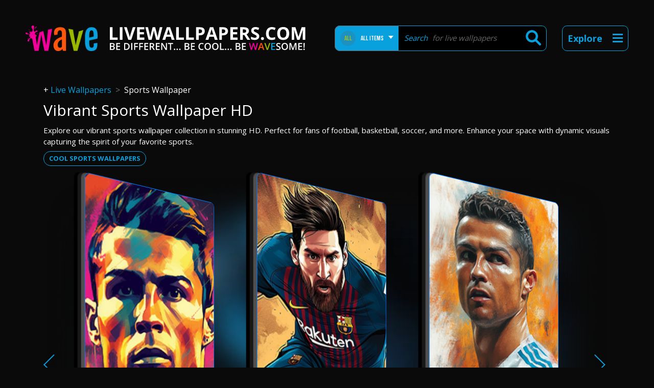

--- FILE ---
content_type: application/javascript; charset=utf-8
request_url: https://fundingchoicesmessages.google.com/f/AGSKWxX3RfqYn0D5YGvfcDjEQbso9mxasBu2gUtxna5gGtwbCBAcHqkNoP3zlDhoPdlwDXEDr6uWIpfHXsQs4Z4DRKDnJwUP2kPXS5AIVlp1wMjyprIHfCCEa2ed8HPzmRlkeR0oHZmtZgVvKBsDPj5D6ObT0j85gnrarjjSfbGSjOgUB2-ZG6NSmFvgkzE=/_/ad_commonside./middleads./gfx/ad-/banner_ad.-120-600.
body_size: -1293
content:
window['3c742eb2-163f-4043-a8f1-12e42c150e42'] = true;

--- FILE ---
content_type: application/javascript; charset=utf-8
request_url: https://fundingchoicesmessages.google.com/f/AGSKWxWhcB4mFT6NY_H9MgeSOc68l8tIILg3lpQn-xK-IDWujr5r5RpkPSgVxCAv1WYg6Iq7oR7YGzyN1vgBqDF3yUM8XxeX1DUHVOsf4xlu78B5tN2x7KsDQ37Ir34Jh4AHMS131Gt6?fccs=W251bGwsbnVsbCxudWxsLG51bGwsbnVsbCxudWxsLFsxNzY4NTE2NTgxLDM0NjAwMDAwMF0sbnVsbCxudWxsLG51bGwsW251bGwsWzddXSwiaHR0cHM6Ly93d3cubGl2ZXdhbGxwYXBlcnMuY29tL3Nwb3J0cy13YWxscGFwZXIiLG51bGwsW1s4LCJNOWxrelVhWkRzZyJdLFs5LCJlbi1VUyJdLFsxOSwiMiJdLFsxNywiWzBdIl0sWzI0LCIiXSxbMjksImZhbHNlIl1dXQ
body_size: -229
content:
if (typeof __googlefc.fcKernelManager.run === 'function') {"use strict";this.default_ContributorServingResponseClientJs=this.default_ContributorServingResponseClientJs||{};(function(_){var window=this;
try{
var OH=function(a){this.A=_.t(a)};_.u(OH,_.J);var PH=_.Zc(OH);var QH=function(a,b,c){this.B=a;this.params=b;this.j=c;this.l=_.F(this.params,4);this.o=new _.bh(this.B.document,_.O(this.params,3),new _.Og(_.Ok(this.j)))};QH.prototype.run=function(){if(_.P(this.params,10)){var a=this.o;var b=_.ch(a);b=_.Jd(b,4);_.gh(a,b)}a=_.Pk(this.j)?_.Xd(_.Pk(this.j)):new _.Zd;_.$d(a,9);_.F(a,4)!==1&&_.H(a,4,this.l===2||this.l===3?1:2);_.Dg(this.params,5)&&(b=_.O(this.params,5),_.fg(a,6,b));return a};var RH=function(){};RH.prototype.run=function(a,b){var c,d;return _.v(function(e){c=PH(b);d=(new QH(a,c,_.A(c,_.Nk,2))).run();return e.return({ia:_.L(d)})})};_.Rk(8,new RH);
}catch(e){_._DumpException(e)}
}).call(this,this.default_ContributorServingResponseClientJs);
// Google Inc.

//# sourceURL=/_/mss/boq-content-ads-contributor/_/js/k=boq-content-ads-contributor.ContributorServingResponseClientJs.en_US.M9lkzUaZDsg.es5.O/d=1/exm=kernel_loader,loader_js_executable/ed=1/rs=AJlcJMzanTQvnnVdXXtZinnKRQ21NfsPog/m=web_iab_tcf_v2_signal_executable
__googlefc.fcKernelManager.run('\x5b\x5b\x5b8,\x22\x5bnull,\x5b\x5bnull,null,null,\\\x22https:\/\/fundingchoicesmessages.google.com\/f\/AGSKWxUqRSdk24CgytbtB2iwIrdlxeJ_PdbUh7fpxa_TMVc0GRN9Hn5NK0HNZcUxjCqx0Tlp5LW8M90NsVaZcVXtnPR2fi6urKcA7I8qhhGNjHiBxfReUQJ9YmiW2pfNc8is_lCGj53w\\\x22\x5d,null,null,\x5bnull,null,null,\\\x22https:\/\/fundingchoicesmessages.google.com\/el\/AGSKWxVNAzrAjXUq6_mrQ3Wp7poefo2653CscEREyt2c5w5tqcCFoPlmQ_vvRIZIpWs9noTri89jVHxV4VOejap8XZn7wOBGBlQA798dDDX1c9t52jgGuP8DPqMbu_nSJxBMoCJ4OIPN\\\x22\x5d,null,\x5bnull,\x5b7\x5d\x5d\x5d,\\\x22livewallpapers.com\\\x22,1,\\\x22en\\\x22,null,null,null,null,1\x5d\x22\x5d\x5d,\x5bnull,null,null,\x22https:\/\/fundingchoicesmessages.google.com\/f\/AGSKWxUyQdnmfuHQBUwMGOh308NAHIAW4XRQBZD58379puuuffcyNK8PgsoiOxkJRft5EgKbBhWWl6P4xAzQP0g9eny6K0w-26j5HRMicc8Ts4CDjW-eJKdxd2ZQKVhNu1fyIzOGgJE8\x22\x5d\x5d');}